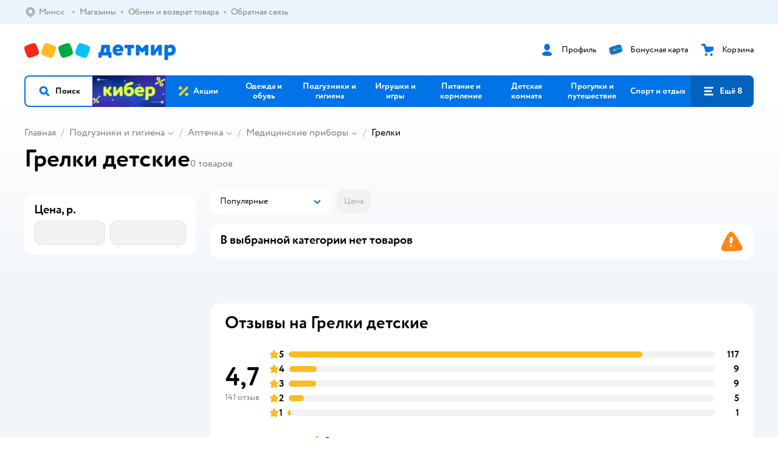

--- FILE ---
content_type: text/html; charset=utf-8
request_url: https://detmir.by/catalog/index/name/warmer/
body_size: 16554
content:
<!DOCTYPE html><html lang="ru"><head><meta charSet="utf-8"/><meta name="viewport" content="width=device-width, initial-scale=1"/><script async="" data-chunk="performanceLogger" src="/js/production_nocdn_d567166f/2879.2ec84b7a3cb14fcf.js"></script><script async="" data-chunk="app" src="/js/production_nocdn_d567166f/7846.3c651bb3db7d49e1.js" crossorigin="anonymous" fetchpriority="high" type="module"></script><script async="" data-chunk="app" src="/js/production_nocdn_d567166f/3524.bfbf46175303a59d.js" crossorigin="anonymous" fetchpriority="high" type="module"></script><script async="" data-chunk="elasticApm" src="/js/production_nocdn_d567166f/828.0092e6954b6a6255.js" crossorigin="anonymous"></script><script async="" data-chunk="dm" src="/js/production_nocdn_d567166f/3886.1568d993c9a7aef8.chunk.js" crossorigin="anonymous"></script><script async="" data-chunk="app-components-GeoChooser" src="/js/production_nocdn_d567166f/3496.ab68d4fbc2d8fcba.chunk.js" crossorigin="anonymous"></script><script async="" data-chunk="app-pages-Catalog" src="/js/production_nocdn_d567166f/3247.f5156ba05b058956.chunk.js" crossorigin="anonymous"></script><script async="" data-chunk="app-pages-Catalog" src="/js/production_nocdn_d567166f/2634.2a61c6744cccad2f.chunk.js" crossorigin="anonymous"></script><script async="" data-chunk="app-pages-Catalog" src="/js/production_nocdn_d567166f/8965.014a1fdeea53c36f.chunk.js" crossorigin="anonymous"></script><script async="" data-chunk="app-pages-Catalog" src="/js/production_nocdn_d567166f/3788.075f100fbdbd03ab.chunk.js" crossorigin="anonymous"></script><script async="" data-chunk="app-pages-Catalog" src="/js/production_nocdn_d567166f/6253.620380f7205e1156.chunk.js" crossorigin="anonymous"></script><script async="" data-chunk="app-pages-Catalog" src="/js/production_nocdn_d567166f/1461.380eeca322debf62.chunk.js" crossorigin="anonymous"></script><script async="" data-chunk="app-pages-Catalog" src="/js/production_nocdn_d567166f/7211.b712c2889c93743f.chunk.js" crossorigin="anonymous"></script><script async="" data-chunk="app-pages-Catalog" src="/js/production_nocdn_d567166f/7316.a0ccfe186b984dba.chunk.js" crossorigin="anonymous"></script><script async="" data-chunk="app-pages-Catalog" src="/js/production_nocdn_d567166f/2968.e7015a35da13846c.chunk.js" crossorigin="anonymous"></script><script async="" data-chunk="app-pages-Catalog" src="/js/production_nocdn_d567166f/2529.55406bb62b9c4581.chunk.js" crossorigin="anonymous"></script><script async="" data-chunk="app-pages-Catalog" src="/js/production_nocdn_d567166f/1928.dae23194f006dbfa.chunk.js" crossorigin="anonymous"></script><script async="" data-chunk="app-pages-Catalog" src="/js/production_nocdn_d567166f/5842.a3efedc33cf2b723.chunk.js" crossorigin="anonymous"></script><script async="" data-chunk="app-pages-Catalog" src="/js/production_nocdn_d567166f/1815.10dbcf63785950b2.chunk.js" crossorigin="anonymous"></script><script async="" data-chunk="app-pages-Catalog" src="/js/production_nocdn_d567166f/3324.a7d22a2068ba155b.chunk.js" crossorigin="anonymous"></script><script async="" data-chunk="app-pages-Catalog" src="/js/production_nocdn_d567166f/7631.232035e39c4bb4bb.chunk.js" crossorigin="anonymous"></script><script async="" data-chunk="app-pages-Catalog" src="/js/production_nocdn_d567166f/5547.39925b8ef35eb1a3.chunk.js" crossorigin="anonymous"></script><script async="" data-chunk="app-pages-Catalog" src="/js/production_nocdn_d567166f/1199.7ef93fcda2333656.chunk.js" crossorigin="anonymous"></script><script async="" data-chunk="app-pages-Catalog" src="/js/production_nocdn_d567166f/6581.c65cb72bec67f103.chunk.js" crossorigin="anonymous"></script><meta http-equiv="X-UA-Compatible" content="IE=edge"/><title>Грелки для детей купить в интернет-магазине Детмир в Минске</title><meta name="description" content="Грелки для детей по цене от 0 руб. до 0 руб. в интернет-магазине Детмир ✔️ В наличии 0 товаров ✔️ Акции и скидки на грелки ✔️ Быстрая доставка в Минск и по всей Беларуси"/><meta name="robots" content="index,follow"/><link rel="canonical" href="https://detmir.by/catalog/index/name/warmer/"/><link data-chunk="app" rel="preload" as="style" href="/css/production_nocdn_d567166f/vendor.5ed2ae0bf92331b5.css"/><link data-chunk="app" rel="preload" as="style" href="/css/production_nocdn_d567166f/base.7d802fee472c26db.css"/><link data-chunk="app" rel="preload" as="style" href="/css/production_nocdn_d567166f/1869.ce3b7503453a053a.css"/><script>let token = null;

window.logClientError = async error => {
  const { location, navigator } = window;

  const payload = [
    {
      client: 'ui',
      level: 'error',
      host: location.host,
      href: location.href,
      logger: error.type,
      requestId: null,
      message: error.message,
      stack: error.stack,
      description: JSON.stringify({
        userAgent: navigator.userAgent,
      }),
    },
  ];

  const apiUrl = new URL(window.detmirUtilityData.apiUrl);

  if (!token) {
    apiUrl.pathname = 'v1/tokens/csrf';
    try {
      const response = await fetch(apiUrl.toString(), { credentials: 'include' });
      token = (await response.json()).token;
    } catch (e) {
      // eslint-disable-next-line no-console
      console.error('Failed to fetch CSRF token:', e);
    }
  }

  apiUrl.pathname = 'v1/client-events';
  fetch(apiUrl.toString(), {
    method: 'POST',
    credentials: 'include',
    headers: {
      'Content-Type': 'application/json',
      'X-CSRF-Token': token,
    },
    body: JSON.stringify(payload),
  });
};
</script><script type="text/javascript" data-chunk="app">const MAX_ERRORS = 3;
let TOTAL_ERRORS_SENT = 0;
window.addEventListener(
  'error',
  event => {
    if (event.target.tagName === 'SCRIPT' && event.target.crossOrigin === 'anonymous') {
      if (TOTAL_ERRORS_SENT >= MAX_ERRORS) {
        return;
      }

      const el = event.target;
      const newScript = el.cloneNode();
      newScript.crossOrigin = undefined;
      document.head.appendChild(newScript);

      window.logClientError({
        type: 'JSERROR',
        message: `Ошибка загрузки скрипта: ${el.src}; Ошибка: ${event?.message ?? event?.error?.message} `,
        stack: event.stack,
      });
      TOTAL_ERRORS_SENT++;
    }
  },
  true
);
</script><script>window.detmirCountry='BY';</script><script>window.detmirUtilityData = {"arePerfMetricsEnabled":true,"appEnv":"by-prod","apm":{"gatherPercentage":0.15,"serverUrl":"https://elk-rum.detmir.by/"},"apiUrl":"https://api.by-prod.detmir-infra.ru/","routesFeatureFlags":{"isCardBindings":false,"isZooCharity":false,"hasEGiftCards":false,"isCoinsEnabled":false},"isRequestFromBot":true};</script><script>const unregisterServiceWorker = () => {
  if (window.navigator && navigator.serviceWorker) {
    navigator.serviceWorker.getRegistrations().then(registrations => {
      registrations.forEach(registration => {
        if (registration.scope === `${window.location.origin}/`) {
          registration.unregister();
        }
      });
    });
  }
};
unregisterServiceWorker();
</script><script type="text/javascript">const { pathname = '', hostname = '', search } = window.location || {};
const queryParams = new URLSearchParams(search);

let page = pathname;

if (pathname === '/cart/' && queryParams.get('step')) {
  // eslint-disable-next-line prefer-template
  page = pathname + '?step=' + queryParams.get('step');
}

const metrics = [
  {
    name: 'user_event',
    site: window.detmirUtilityData.appEnv ?? 'local',
    page,
    domain: hostname,
    event: 'pageview_start',
    value: 1,
  },
];
navigator.sendBeacon('https://telegraf.detmir-stats.ru/ui', JSON.stringify(metrics));
</script><link data-chunk="app" rel="stylesheet" href="/css/production_nocdn_d567166f/vendor.5ed2ae0bf92331b5.css" fetchPriority="high"/><link data-chunk="app" rel="stylesheet" href="/css/production_nocdn_d567166f/base.7d802fee472c26db.css" fetchPriority="high"/><link data-chunk="app" rel="stylesheet" href="/css/production_nocdn_d567166f/1869.ce3b7503453a053a.css"/><script id="__LOADABLE_REQUIRED_CHUNKS__" type="application/json">[3886,3496,3247,2634,8965,3788,6253,1461,7211,7316,2968,2529,1928,5842,1815,3324,7631,5547,1199,6581]</script><script id="__LOADABLE_REQUIRED_CHUNKS___ext" type="application/json">{"namedChunks":["dm","app-components-GeoChooser","app-pages-Catalog"]}</script><script>
          (function() {
            function getHtmlSelector(node) {
              if (!node) {
                return '';
              }
            
              let name = node.nodeName.toLowerCase();
              if (name === 'body') {
                return 'html>body';
              }
              if (node.id) {
                return name+'#'+node.id;
              }
              if (node.className && node.className.length) {
                name += '.' + [...node.classList.values()].join('.');
              }
              
              return getHtmlSelector(node.parentElement) + '>' + name;
            };
          
            window.detmirStartupClicks = [];
          
            function onClick(event) {
              if (window.detmirStartupClicks.length > 5) {
                window.detmirStartupClicks.shift();
              }
  
              window.detmirStartupClicks.push({ 
                time: performance.now ? performance.now() : Date.now(),
                target: getHtmlSelector(event.target) 
              });
            }
          
            document.addEventListener('click', onClick);
            
            document.addEventListener('detmirHydrateFinish', () => {
              window.removeEventListener('click', onClick);
            }, { once: true });
          })();
        </script><script>!(function(w,p,f,c){if(!window.crossOriginIsolated && !navigator.serviceWorker) return;c=w[p]=w[p]||{};c[f]=(c[f]||[]).concat(["dataLayer_metrika.push"])})(window,'partytown','forward');/* Partytown 0.10.1 - MIT builder.io */
const t={preserveBehavior:!1},e=e=>{if("string"==typeof e)return[e,t];const[n,r=t]=e;return[n,{...t,...r}]},n=Object.freeze((t=>{const e=new Set;let n=[];do{Object.getOwnPropertyNames(n).forEach((t=>{"function"==typeof n[t]&&e.add(t)}))}while((n=Object.getPrototypeOf(n))!==Object.prototype);return Array.from(e)})());!function(t,r,o,i,a,s,c,d,l,p,u=t,f){function h(){f||(f=1,"/"==(c=(s.lib||"/~partytown/")+(s.debug?"debug/":""))[0]&&(l=r.querySelectorAll('script[type="text/partytown"]'),i!=t?i.dispatchEvent(new CustomEvent("pt1",{detail:t})):(d=setTimeout(v,1e4),r.addEventListener("pt0",w),a?y(1):o.serviceWorker?o.serviceWorker.register(c+(s.swPath||"partytown-sw.js"),{scope:c}).then((function(t){t.active?y():t.installing&&t.installing.addEventListener("statechange",(function(t){"activated"==t.target.state&&y()}))}),console.error):v())))}function y(e){p=r.createElement(e?"script":"iframe"),t._pttab=Date.now(),e||(p.style.display="block",p.style.width="0",p.style.height="0",p.style.border="0",p.style.visibility="hidden",p.setAttribute("aria-hidden",!0)),p.src=c+"partytown-"+(e?"atomics.js?v=0.10.1":"sandbox-sw.html?"+t._pttab),r.querySelector(s.sandboxParent||"body").appendChild(p)}function v(n,o){for(w(),i==t&&(s.forward||[]).map((function(n){const[r]=e(n);delete t[r.split(".")[0]]})),n=0;n<l.length;n++)(o=r.createElement("script")).innerHTML=l[n].innerHTML,o.nonce=s.nonce,r.head.appendChild(o);p&&p.parentNode.removeChild(p)}function w(){clearTimeout(d)}s=t.partytown||{},i==t&&(s.forward||[]).map((function(r){const[o,{preserveBehavior:i}]=e(r);u=t,o.split(".").map((function(e,r,o){var a;u=u[o[r]]=r+1<o.length?u[o[r]]||(a=o[r+1],n.includes(a)?[]:{}):(()=>{let e=null;if(i){const{methodOrProperty:n,thisObject:r}=((t,e)=>{let n=t;for(let t=0;t<e.length-1;t+=1)n=n[e[t]];return{thisObject:n,methodOrProperty:e.length>0?n[e[e.length-1]]:void 0}})(t,o);"function"==typeof n&&(e=(...t)=>n.apply(r,...t))}return function(){let n;return e&&(n=e(arguments)),(t._ptf=t._ptf||[]).push(o,arguments),n}})()}))})),"complete"==r.readyState?h():(t.addEventListener("DOMContentLoaded",h),t.addEventListener("load",h))}(window,document,navigator,top,window.crossOriginIsolated);document.currentScript.dataset.partytown="";</script><link rel="shortcut icon" type="image/x-icon" href="/img/production_nocdn_d567166f/a780b22ab498f751c69ff8064f2eebb8.ico"/><link rel="apple-touch-icon-precomposed" sizes="57x57" href="/img/production_nocdn_d567166f/2b26a9d949e6d3ea44da296178521269.png"/><link rel="apple-touch-icon-precomposed" sizes="114x114" href="/img/production_nocdn_d567166f/d35828d05da42da9e45fbb3291cdf919.png"/><link rel="apple-touch-icon-precomposed" sizes="72x72" href="/img/production_nocdn_d567166f/553d4b780ac22b07e3d6a52441299421.png"/><link rel="apple-touch-icon-precomposed" sizes="144x144" href="/img/production_nocdn_d567166f/d48b4050c45a36f919d32a949b055914.png"/><link rel="apple-touch-icon-precomposed" sizes="60x60" href="/img/production_nocdn_d567166f/8c5ef86d3f01767a694b1d46b9083da2.png"/><link rel="apple-touch-icon-precomposed" sizes="120x120" href="/img/production_nocdn_d567166f/fa669e33297a88241c83fd667d62531e.png"/><link rel="apple-touch-icon-precomposed" sizes="76x76" href="/img/production_nocdn_d567166f/20df95d56d90bc78dca92af9b06052db.png"/><link rel="apple-touch-icon-precomposed" sizes="152x152" href="/img/production_nocdn_d567166f/51c3eee8752ef021f6e80605fbd4c521.png"/><link rel="icon" type="image/png" href="/img/production_nocdn_d567166f/5bb06e2b25660ec574e6812361d13732.png" sizes="196x196"/><link rel="icon" type="image/png" href="/img/production_nocdn_d567166f/30f48d4f41e8d00e30c5c7ba09ea0b2d.png" sizes="96x96"/><link rel="icon" type="image/png" href="/img/production_nocdn_d567166f/79c8d4d535e4946b8cafb6ed85291edc.png" sizes="32x32"/><link rel="icon" type="image/png" href="/img/production_nocdn_d567166f/67d5167b2d9d125757e9b6590ea88887.png" sizes="16x16"/><link rel="icon" type="image/png" href="/img/production_nocdn_d567166f/3d06f4b72909e298b801ae0e35120f1c.png" sizes="128x128"/><meta name="application-name" content=" "/><meta name="msapplication-TileColor" content="#FFFFFF"/><meta name="msapplication-TileImage" content="/img/production_nocdn_d567166f/d48b4050c45a36f919d32a949b055914.png"/><meta name="msapplication-square70x70logo" content="/img/production_nocdn_d567166f/45ed6fcc191585121e3d7be7946d1f70.png"/><meta name="msapplication-square150x150logo" content="/img/production_nocdn_d567166f/cc4d71f26fa63a811ab34b851d3f7a50.png"/><meta name="msapplication-wide310x150logo" content="/img/production_nocdn_d567166f/85a7f1d3f18b655fe498b471bed8c2c3.png"/><meta name="msapplication-square310x310logo" content="/img/production_nocdn_d567166f/8e24ca053afd83c5b21f5d1cce3e228a.png"/><meta property="og:type" content="website"/><meta property="og:url" content="https://detmir.by"/><meta property="og:title" content="Грелки для детей купить в интернет-магазине Детмир в Минске"/><meta property="og:description" content="Грелки для детей по цене от 0 руб. до 0 руб. в интернет-магазине Детмир ✔️ В наличии 0 товаров ✔️ Акции и скидки на грелки ✔️ Быстрая доставка в Минск и по всей Беларуси"/><meta property="og:image" content="/img/production_nocdn_d567166f/4c3235adfdfaca6a18caccf15f994028.png"/><meta property="fb:image" content="/img/production_nocdn_d567166f/4c3235adfdfaca6a18caccf15f994028.png"/><meta property="vk:image" content="/img/production_nocdn_d567166f/4c3235adfdfaca6a18caccf15f994028.png"/><meta property="twitter:image" content="/img/production_nocdn_d567166f/4c3235adfdfaca6a18caccf15f994028.png"/><meta property="og:image:width" content="1200"/><meta property="og:image:height" content="630"/><meta name="google-site-verification" content="H12mlaR4ux4mUKnx_ECZzODISfpLd6wlgAZVM5XZSYU"/><link hrefLang="x-default" href="https://detmir.by/catalog/index/name/warmer/" rel="alternate"/><link hrefLang="ru-ru" href="https://www.detmir.ru/catalog/index/name/warmer/" rel="alternate"/><link rel="image_src" href="/img/production_nocdn_d567166f/4c3235adfdfaca6a18caccf15f994028.png"/></head><body class="theme-dm"><div id="helpdesk-eddy-container"></div><div id="app-container"><link rel="preload" as="image" href="/img/production_nocdn_d567166f/cc1da3cbe876bf43d1266d45a3920347.svg" fetchPriority="high"/><!--$--><!--/$--><!--$--><!--/$--><div class="jrLsE"><header role="banner" class="header dnYar"><nav class="PudMh VRjKb" aria-label="Дополнительная навигация"><div class="dYvDm" data-testid="additionalNavigation"><div class="snSHG QvCxj"><ul class="KPAvT zUEyg Xhmqa"><li class="IDSfq DDWSH uCnqS lGxNe zMhZG ujEdT NjVIq IUqts" data-testid="additionalNavigationGeoChooser"><div class="kZXhq"><!--$--><!--$--><div style="position:relative"><button aria-haspopup="dialog" class="CeXKm yDUrO fVWeq FUKEd"><i class="JcNfr fpZsC FOSxX iyzfq" aria-hidden="true"><svg xmlns="http://www.w3.org/2000/svg" xmlns:xlink="http://www.w3.org/1999/xlink" class="btLZs"><use xlink:href="/img/production_nocdn_d567166f/a7df7b208685e68cdc8e3c302a2634f9.svg#dm_pin"></use></svg></i><span class="UJWGs">Выбор региона.</span><span data-testid="geoChooserLink" class="rLytq Euniu aAxYk WrZzq">Минск</span></button><div role="dialog" aria-modal="true" aria-labelledby="regionConfirmationModalTitle" class="VbRAj Tfwnh NRspI jkbvF PIQhc HmquA"><div class="UKbKh"></div><div class="pMhYx nkntf"><div class="AznHm"><div class="yjjRv"><div class="SRIWH"><span data-testid="typography" class="Stsns LaUyi aAxYk WrZzq" id="regionConfirmationModalTitle">Ваш регион</span><span data-testid="typography" class="uuPaY PDJEW aAxYk QdjwF" aria-hidden="true"></span></div><img class="chvMC" src="/img/production_nocdn_d567166f/cc1da3cbe876bf43d1266d45a3920347.svg" alt="globe" fetchPriority="high" aria-hidden="true"/></div><div class="esVxi"><button type="button" role="button" class="zVAvY qYnhv LpqVT AIRxK cIstC"><span class="ExGnU"><span class="hJvCd">Верно!</span></span></button><button type="button" role="button" class="zVAvY LpqVT TRsPL gkABZ"><span class="ExGnU"><span class="hJvCd"><span class="YbExo">Нет, другой</span></span></span></button></div></div></div></div></div><!--/$--><!--/$--></div></li><li class="IDSfq DDWSH uCnqS lGxNe zMhZG mHiue IUqts wRlrs"><a class="MhlEV" href="/shops/" target="_self" rel="nofollow"><span class="kZXhq">Магазины</span></a></li><li class="IDSfq DDWSH uCnqS lGxNe zMhZG mHiue IUqts wRlrs"><a class="MhlEV" href="/pages/exchange_and_refund/" target="_self" rel="nofollow"><span class="kZXhq">Обмен и возврат товара</span></a></li><li class="IDSfq DDWSH uCnqS lGxNe zMhZG mHiue IUqts wRlrs"><a class="MhlEV" href="/feedback/" target="_self" rel="nofollow"><span class="kZXhq">Обратная связь</span></a></li></ul></div><div class="fdHdW"><!--$--><!--/$--></div></div></nav><div class="EWINM"><div class="VZsED"><!--$--><a href="/" class="Xxrvj lYbEe TaiND" title="Детмир" data-testid="logoLink"></a><!--/$--><!--$--><div class="nWLgI" data-testid="headerControlsBlock"><div class="dflCW tdrjI" data-testid="headerLoginBlock"><div class="WtDCv dflCW"><div class="AZCqi"><span class="ZVhka"><i class="JcNfr EEmQE bvDwa" aria-hidden="true"><svg xmlns="http://www.w3.org/2000/svg" xmlns:xlink="http://www.w3.org/1999/xlink" class="btLZs"><use xlink:href="/img/production_nocdn_d567166f/a7df7b208685e68cdc8e3c302a2634f9.svg#dm_profile"></use></svg></i></span></div><a href="/profile/" class="YsSkZ" rel="nofollow" data-testid="headerLoginBlock"><span class="CMkkv">Профиль</span></a></div></div><div class="WtDCv nSlTC dflCW"><div class="AZCqi"><span class="ZVhka"><i class="JcNfr EEmQE" aria-hidden="true"><svg xmlns="http://www.w3.org/2000/svg" xmlns:xlink="http://www.w3.org/1999/xlink" class="btLZs"><use xlink:href="/img/production_nocdn_d567166f/a7df7b208685e68cdc8e3c302a2634f9.svg#dm_prof_bonus_card"></use></svg></i></span></div><a href="https://info.detmir.by/" class="YsSkZ" rel="nofollow" data-testid="headerBonusBlock"><span class="CMkkv">Бонусная карта</span></a></div><div class="WtDCv iridR dflCW"><div class="AZCqi"><span class="ZVhka"><i class="JcNfr EEmQE" aria-hidden="true"><svg xmlns="http://www.w3.org/2000/svg" xmlns:xlink="http://www.w3.org/1999/xlink" class="btLZs"><use xlink:href="/img/production_nocdn_d567166f/a7df7b208685e68cdc8e3c302a2634f9.svg#dm_cart"></use></svg></i></span></div><a href="/cart/" class="YsSkZ" rel="nofollow" data-testid="headerCartBlock"><span class="CMkkv">Корзина</span></a></div></div><!--/$--></div></div><div class="LETnS Luqyu"><button class="CeXKm HiIPx" data-testid="navigationBackground" role="button" type="button"><span class="tKljo">кнопка навигации</span></button><nav aria-label="Главное меню" class="jJFug sqdQY"><div class="tweWM"><ul class="roTie"><!--$--><li data-dy="magnifier" class="NMROV tUJyR"><button class="CeXKm doJTR" role="button" type="button"><i class="JcNfr fpZsC OnuaM" aria-hidden="true"><svg xmlns="http://www.w3.org/2000/svg" xmlns:xlink="http://www.w3.org/1999/xlink" class="btLZs"><use xlink:href="/img/production_nocdn_d567166f/a7df7b208685e68cdc8e3c302a2634f9.svg#dm_search"></use></svg></i><span>Поиск</span></button></li><!--/$--><!--$--><li class="NMROV nPliQ" style="background-image:url(https://detmir.by/images/uiconfigs/4dbd2f2b8c480e010d096ea9efad43ec5fd1396e/23fa34ae0b47f2f9e240c67bc341853f74080f28.jpg)"></li><li class="NMROV qgBzF"><a class="doJTR" href="https://detmir.by/actions/"><span style="background-image:url(https://go.detmir.st/images/siteMenu/08754eee41662d7750114d4854c21fd2e1cf5ed6.svg)" class="nVebk AoUVO"></span><span class="mJmwr">Акции</span></a></li><li class="NMROV qgBzF"><a href="https://detmir.by/catalog/index/name/children_clothes/" class="doJTR" data-testid="navigationLink"><span class="mJmwr">Одежда и обувь</span></a></li><li class="NMROV qgBzF"><a class="doJTR" href="https://detmir.by/catalog/index/name/hygiene_care/"><span class="mJmwr">Подгузники и гигиена</span></a></li><li class="NMROV qgBzF"><a class="doJTR" href="https://detmir.by/catalog/index/name/igry_i_igrushki/"><span class="mJmwr">Игрушки и игры</span></a></li><li class="NMROV qgBzF"><a class="doJTR" href="https://detmir.by/catalog/index/name/nutrition_feeding/"><span class="mJmwr">Питание и кормление</span></a></li><li class="NMROV qgBzF"><a class="doJTR" href="https://detmir.by/catalog/index/name/childrens_room/"><span class="mJmwr">Детская комната</span></a></li><li class="NMROV qgBzF"><a class="doJTR" href="https://detmir.by/catalog/index/name/trips_travel/"><span class="mJmwr">Прогулки и путешествия</span></a></li><li class="NMROV qgBzF"><a class="doJTR" href="https://detmir.by/catalog/index/name/sport_otdyh/"><span class="mJmwr">Спорт и отдых</span></a></li><li class="NMROV qgBzF"><a class="doJTR" href="https://detmir.by/catalog/index/name/hobbies_creativity/"><span class="mJmwr">Хобби и творчество</span></a></li><li class="NMROV qgBzF"><a class="doJTR" href="https://detmir.by/catalog/index/name/shkola/"><span class="mJmwr">Канцтовары и товары для школы</span></a></li><li class="NMROV qgBzF"><a class="doJTR" href="https://detmir.by/catalog/index/name/knigy/"><span class="mJmwr">Книги</span></a></li><li class="NMROV qgBzF"><a class="doJTR" href="https://detmir.by/catalog/index/name/dom/"><span class="mJmwr">Дом</span></a></li><li class="NMROV qgBzF"><a class="doJTR" href="https://detmir.by/catalog/index/name/products_for_mother/"><span class="mJmwr">Для родителей</span></a></li><li class="NMROV qgBzF rfXeW"><a class="doJTR" href="https://detmir.by/promocodes/"><span style="background-image:url(https://detmir.by/images/siteMenu/b297051bc60f2ecbd7b90c28c344c6397bb14ed3.png)" class="nVebk"></span><span class="mJmwr">Промокоды</span></a></li><li class="NMROV qgBzF rfXeW"><a class="doJTR" href="https://detmir.by/catalog/index/name/podarki/"><span style="background-image:url(https://detmir.by/images/siteMenu/be2f7ab39637e46971f92b30eb1df41f3e4bdc75.png)" class="nVebk"></span><span class="mJmwr">Подарки</span></a></li><!--/$--><!--$--><li class="NMROV MRrCk"><button aria-expanded="false" aria-haspopup="menu" class="CeXKm doJTR" data-testid="openMenuButton" role="button" type="button"><i class="JcNfr fpZsC OnuaM" aria-hidden="true"><svg xmlns="http://www.w3.org/2000/svg" xmlns:xlink="http://www.w3.org/1999/xlink" class="btLZs"><use xlink:href="/img/production_nocdn_d567166f/a7df7b208685e68cdc8e3c302a2634f9.svg#dm_menu"></use></svg></i><span>Ещё 8</span></button></li><!--/$--></ul></div></nav><!--$--><div class="eNImK" style="height:0px"></div><!--/$--></div><!--$--><!--/$--><!--$--><!--/$--></header><!--$--><!--/$--><!--$--><script type="application/ld+json">{"@context":"https://schema.org","@type":"Product","name":"Грелки детские","offers":{"@type":"AggregateOffer","lowPrice":0,"highPrice":0,"url":"https://detmir.by/catalog/index/name/warmer/","priceCurrency":"BYN","offerCount":0},"aggregateRating":{"@type":"AggregateRating","ratingValue":4.7,"bestRating":"5","worstRating":"1","reviewCount":141}}</script><!--/$--><main class="JZmLh FyyWo"><div class="EtpFX oKDBW"><!--$--><header class="cBJnG"><!--$--><script type="application/ld+json">{"@context":"https://schema.org","@type":"BreadcrumbList","itemListElement":[{"@type":"ListItem","position":"1","item":{"@id":"/","name":"Главная"}},{"@type":"ListItem","position":"2","item":{"@id":"https://detmir.by/catalog/index/name/hygiene_care/","name":"⭐ Подгузники и гигиена"}},{"@type":"ListItem","position":"3","item":{"@id":"https://detmir.by/catalog/index/name/first_aid_kit/","name":"⭐ Аптечка"}},{"@type":"ListItem","position":"4","item":{"@id":"https://detmir.by/catalog/index/name/medicinskie_pribory/","name":"⭐ Медицинские приборы"}},{"@type":"ListItem","position":"5","item":{"@id":"https://detmir.by/catalog/index/name/warmer/","name":"⭐ Грелки"}}]}</script><nav class="yONMw" aria-label="breadcrumb"><ul class="MUTqd EqlWe" data-testid="breadcrumbsList"><li class="qGKvQ" data-testid="breadcrumbsItem"><i class="JcNfr VaWwl UoeHO" aria-hidden="true"><svg xmlns="http://www.w3.org/2000/svg" xmlns:xlink="http://www.w3.org/1999/xlink" class="btLZs"><use xlink:href="/img/production_nocdn_d567166f/a7df7b208685e68cdc8e3c302a2634f9.svg#dm_arrow_short_left"></use></svg></i><div class="AqLqC MwQuB"><a href="/" class="WEBSQ" data-testid="linkComponentLink">Главная</a><i class="JcNfr PiHza fEPyZ" aria-hidden="true"><svg xmlns="http://www.w3.org/2000/svg" xmlns:xlink="http://www.w3.org/1999/xlink" class="btLZs"><use xlink:href="/img/production_nocdn_d567166f/a7df7b208685e68cdc8e3c302a2634f9.svg#dm_arrow_short_bottom"></use></svg></i></div></li><li class="qGKvQ zirzl" data-testid="breadcrumbsItem"><i class="JcNfr VaWwl UoeHO" aria-hidden="true"><svg xmlns="http://www.w3.org/2000/svg" xmlns:xlink="http://www.w3.org/1999/xlink" class="btLZs"><use xlink:href="/img/production_nocdn_d567166f/a7df7b208685e68cdc8e3c302a2634f9.svg#dm_arrow_short_left"></use></svg></i><div class="AqLqC MwQuB"><a href="https://detmir.by/catalog/index/name/hygiene_care/" class="WEBSQ" data-testid="linkComponentLink">Подгузники и гигиена</a><i class="JcNfr PiHza fEPyZ" aria-hidden="true"><svg xmlns="http://www.w3.org/2000/svg" xmlns:xlink="http://www.w3.org/1999/xlink" class="btLZs"><use xlink:href="/img/production_nocdn_d567166f/a7df7b208685e68cdc8e3c302a2634f9.svg#dm_arrow_short_bottom"></use></svg></i><div class="qmnbJ"><ul class="LtWWf"><li class="obADO"><a href="https://detmir.by/catalog/index/name/diapers_wipes_diaper/" class="WEBSQ" data-testid="linkComponentLink">Подгузники, салфетки и пеленки</a></li><li class="obADO"><a href="https://detmir.by/catalog/index/name/cosmetics_hygiene/" class="WEBSQ" data-testid="linkComponentLink">Косметика и гигиена</a></li><li class="obADO"><a href="https://detmir.by/catalog/index/name/swimming_baths/" class="WEBSQ" data-testid="linkComponentLink">Для купания и ванны</a></li><li class="obADO"><a href="https://detmir.by/catalog/index/name/pacifiers_teethers/" class="WEBSQ" data-testid="linkComponentLink">Пустышки и прорезыватели</a></li><li class="obADO"><a href="https://detmir.by/catalog/index/name/household_chemicals/" class="WEBSQ" data-testid="linkComponentLink">Бытовая химия</a></li><li class="obADO"><a href="https://detmir.by/catalog/index/name/first_aid_kit/" class="WEBSQ" data-testid="linkComponentLink">Аптечка</a></li><li class="obADO"><a href="https://detmir.by/catalog/index/name/hygiene_mother/" class="WEBSQ" data-testid="linkComponentLink">Гигиена для мамы</a></li><li class="obADO"><a href="https://detmir.by/catalog/index/name/gigiena_babygo/" class="WEBSQ" data-testid="linkComponentLink">Гигиена и бытовая химия BabyGo</a></li></ul></div></div></li><li class="qGKvQ zirzl" data-testid="breadcrumbsItem"><i class="JcNfr VaWwl UoeHO" aria-hidden="true"><svg xmlns="http://www.w3.org/2000/svg" xmlns:xlink="http://www.w3.org/1999/xlink" class="btLZs"><use xlink:href="/img/production_nocdn_d567166f/a7df7b208685e68cdc8e3c302a2634f9.svg#dm_arrow_short_left"></use></svg></i><div class="AqLqC MwQuB"><a href="https://detmir.by/catalog/index/name/first_aid_kit/" class="WEBSQ" data-testid="linkComponentLink">Аптечка</a><i class="JcNfr PiHza fEPyZ" aria-hidden="true"><svg xmlns="http://www.w3.org/2000/svg" xmlns:xlink="http://www.w3.org/1999/xlink" class="btLZs"><use xlink:href="/img/production_nocdn_d567166f/a7df7b208685e68cdc8e3c302a2634f9.svg#dm_arrow_short_bottom"></use></svg></i><div class="qmnbJ"><ul class="LtWWf"><li class="obADO"><a href="https://detmir.by/catalog/index/name/otc_product/" class="WEBSQ" data-testid="linkComponentLink">Безрецептурные препараты</a></li><li class="obADO"><a href="https://detmir.by/catalog/index/name/medicinskie_pribory/" class="WEBSQ" data-testid="linkComponentLink">Медицинские приборы</a></li></ul></div></div></li><li class="qGKvQ zirzl" data-testid="breadcrumbsItem"><i class="JcNfr VaWwl UoeHO" aria-hidden="true"><svg xmlns="http://www.w3.org/2000/svg" xmlns:xlink="http://www.w3.org/1999/xlink" class="btLZs"><use xlink:href="/img/production_nocdn_d567166f/a7df7b208685e68cdc8e3c302a2634f9.svg#dm_arrow_short_left"></use></svg></i><div class="AqLqC MwQuB"><a href="https://detmir.by/catalog/index/name/medicinskie_pribory/" class="WEBSQ" data-testid="linkComponentLink">Медицинские приборы</a><i class="JcNfr PiHza fEPyZ" aria-hidden="true"><svg xmlns="http://www.w3.org/2000/svg" xmlns:xlink="http://www.w3.org/1999/xlink" class="btLZs"><use xlink:href="/img/production_nocdn_d567166f/a7df7b208685e68cdc8e3c302a2634f9.svg#dm_arrow_short_bottom"></use></svg></i><div class="qmnbJ"><ul class="LtWWf"><li class="obADO"><a href="https://detmir.by/catalog/index/name/rectal_tubes/" class="WEBSQ" data-testid="linkComponentLink">Газоотводная трубочка</a></li></ul></div></div></li><li class="qGKvQ" data-testid="breadcrumbsItem"><i class="JcNfr VaWwl UoeHO" aria-hidden="true"><svg xmlns="http://www.w3.org/2000/svg" xmlns:xlink="http://www.w3.org/1999/xlink" class="btLZs"><use xlink:href="/img/production_nocdn_d567166f/a7df7b208685e68cdc8e3c302a2634f9.svg#dm_arrow_short_left"></use></svg></i><div class="AqLqC MwQuB"><span class="WEBSQ">Грелки</span><i class="JcNfr PiHza fEPyZ" aria-hidden="true"><svg xmlns="http://www.w3.org/2000/svg" xmlns:xlink="http://www.w3.org/1999/xlink" class="btLZs"><use xlink:href="/img/production_nocdn_d567166f/a7df7b208685e68cdc8e3c302a2634f9.svg#dm_arrow_short_bottom"></use></svg></i></div></li></ul></nav><!--/$--><div class="dWWBg VESTw"><h1 class="wAzXW" data-testid="pageTitle">Грелки детские</h1><span data-testid="typography" class="KvLHh LaUyi BRmmk WrZzq">0<!-- --> <!-- -->товаров</span></div></header><!--/$--><div class="wZkMQ"><!--$--><!--/$--><!--$--><!--/$--><div class="rNpBQ" id="mainPageContainer"><div class="HZygt"><div class="ATDtW"><div class="fImCs"><div class="DaNOV"><!--$--><div class="hXYPP"><div class="HCjdd"><div class="RXPeW"><div class="gOhlJ"><div class="XbzyJ"><!--$--><div><div class="fmQAN"><div class="BXyQl"><div class="eeREv FLSVO laEVj NimSf" data-testid="wrap"><button type="button" role="button" data-testid="toggleButton" aria-haspopup="listbox" aria-expanded="false" class="zVAvY xVOEN LpqVT"><span class="ExGnU"><span class="hJvCd"><span class="zYwGP">Популярные</span></span></span></button><div class="tiWNa"><span class="YlhYp" data-testid="value">Популярные</span></div><i class="JcNfr VaWwl WcvTG" aria-hidden="true" data-testid="iconRight"><svg xmlns="http://www.w3.org/2000/svg" xmlns:xlink="http://www.w3.org/1999/xlink" class="btLZs"><use xlink:href="/img/production_nocdn_d567166f/a7df7b208685e68cdc8e3c302a2634f9.svg#dm_arrow_short_bottom"></use></svg></i></div><div class="DzAoX"><div class="fysXS WLSdH mUFAq" style="max-height:216px" data-testid="dropdownList" body-scroll-lock-ignore="true" role="listbox"><div class="ElOAJ tLTkW" data-testid="dropdownItem" role="option" aria-selected="true" id="dropdownItem-0"><div class="UnrdJ"><div class="Hhdba"><button class="CeXKm uQRUQ" data-testid="button" type="button"><span data-testid="typography" class="soEgP LaUyi aAxYk WrZzq">Популярные</span></button></div></div></div><div class="ElOAJ tLTkW" data-testid="dropdownItem" role="option" aria-selected="false" id="dropdownItem-1"><div class="UnrdJ"><div class="Hhdba"><button class="CeXKm uQRUQ" data-testid="button" type="button"><span data-testid="typography" class="LaUyi aAxYk WrZzq">Дешёвые</span></button></div></div></div><div class="ElOAJ tLTkW" data-testid="dropdownItem" role="option" aria-selected="false" id="dropdownItem-2"><div class="UnrdJ"><div class="Hhdba"><button class="CeXKm uQRUQ" data-testid="button" type="button"><span data-testid="typography" class="LaUyi aAxYk WrZzq">Дорогие</span></button></div></div></div><div class="ElOAJ tLTkW" data-testid="dropdownItem" role="option" aria-selected="false" id="dropdownItem-3"><div class="UnrdJ"><div class="Hhdba"><button class="CeXKm uQRUQ" data-testid="button" type="button"><span data-testid="typography" class="LaUyi aAxYk WrZzq">Новинки</span></button></div></div></div><div class="ElOAJ tLTkW" data-testid="dropdownItem" role="option" aria-selected="false" id="dropdownItem-4"><div class="UnrdJ"><div class="Hhdba"><button class="CeXKm uQRUQ" data-testid="button" type="button"><span data-testid="typography" class="LaUyi aAxYk WrZzq">Товары по акции</span></button></div></div></div><div class="ElOAJ tLTkW" data-testid="dropdownItem" role="option" aria-selected="false" id="dropdownItem-5"><div class="UnrdJ"><div class="Hhdba"><button class="CeXKm uQRUQ" data-testid="button" type="button"><span data-testid="typography" class="LaUyi aAxYk WrZzq">С высокой оценкой</span></button></div></div></div></div></div></div></div><!--$--><!--/$--></div><!--/$--></div><div class="Ycvmc"><!--$--><!--/$--></div></div><!--$--><label class="sJmgd EzCIQ" data-testid="tagPrice"><input data-testid="tag" type="checkbox" disabled="" class="PHuvT gKRje" name="price_Цена"/><span class="mEDOR EbKfT jAMwr oWfBi" role="button" type="button"><span class="xhool">Цена</span></span></label><!--/$--></div></div><!--$--><!--/$--><!--$--><!--/$--></div><!--/$--></div><!--$--><!--$--><div class="RvHkf" data-testid="deliveredProductsFloatingLabel"><div class="fkOfn">Забрать в магазине</div></div><div class="RvHkf" data-testid="deliveredProductsFloatingLabel"><div class="fkOfn HCHmo">Товары с другими способами получения</div></div><!--/$--><div class="WWjRD IZZBY"><p class="cOXcr">В выбранной категории нет товаров</p><i class="JcNfr svBeV RVfGJ" aria-hidden="true"><svg xmlns="http://www.w3.org/2000/svg" xmlns:xlink="http://www.w3.org/1999/xlink" class="btLZs"><use xlink:href="/img/production_nocdn_d567166f/a7df7b208685e68cdc8e3c302a2634f9.svg#dm_other_attention"></use></svg></i></div><!--/$--><!--$--><!--/$--></div><div class="kryOR"><!--$--><!--/$--><!--$--><!--/$--><!--$--><!--/$--><!--$--><!--/$--><!--$--><!--/$--><!--$--><div class="gQMKW"><div class="YWMDp"></div></div><!--/$--><!--$--><!--/$--><!--$--><!--/$--><!--$--><!--/$--><!--$--><div class="Mtjzg"></div><!--/$--><!--$--><section class="THARO" data-testid="catalogTopReviews"><span class="mFTuo">Отзывы на <!-- -->Грелки детские</span><div class="nklkI"><section class="kmXRJ" id="rating_and_reviews"><div class="vtkhx"><div class="CZPLN"><div class="wUNub"><div class="XUBXS" data-testid="rating">4,7</div><p class="paLEy" data-testid="ratingTotal">141<!-- --> <!-- -->отзыв</p></div><ul class="wuovw"><li class="aaBYl"><span class="juAaw CSygl"><span class="uHLBV"><i class="JcNfr VaWwl" aria-hidden="true"><svg xmlns="http://www.w3.org/2000/svg" xmlns:xlink="http://www.w3.org/1999/xlink" class="btLZs"><use xlink:href="/img/production_nocdn_d567166f/a7df7b208685e68cdc8e3c302a2634f9.svg#dm_other_star"></use></svg></i>5</span><span class="wtEIs"><span class="HzowB" style="width:82.97872340425532%"></span></span><span class="AeANX" style="width:32px">117</span></span></li><li class="aaBYl"><span class="juAaw CSygl"><span class="uHLBV"><i class="JcNfr VaWwl" aria-hidden="true"><svg xmlns="http://www.w3.org/2000/svg" xmlns:xlink="http://www.w3.org/1999/xlink" class="btLZs"><use xlink:href="/img/production_nocdn_d567166f/a7df7b208685e68cdc8e3c302a2634f9.svg#dm_other_star"></use></svg></i>4</span><span class="wtEIs"><span class="HzowB" style="width:6.382978723404255%"></span></span><span class="AeANX" style="width:32px">9</span></span></li><li class="aaBYl"><span class="juAaw CSygl"><span class="uHLBV"><i class="JcNfr VaWwl" aria-hidden="true"><svg xmlns="http://www.w3.org/2000/svg" xmlns:xlink="http://www.w3.org/1999/xlink" class="btLZs"><use xlink:href="/img/production_nocdn_d567166f/a7df7b208685e68cdc8e3c302a2634f9.svg#dm_other_star"></use></svg></i>3</span><span class="wtEIs"><span class="HzowB" style="width:6.382978723404255%"></span></span><span class="AeANX" style="width:32px">9</span></span></li><li class="aaBYl"><span class="juAaw CSygl"><span class="uHLBV"><i class="JcNfr VaWwl" aria-hidden="true"><svg xmlns="http://www.w3.org/2000/svg" xmlns:xlink="http://www.w3.org/1999/xlink" class="btLZs"><use xlink:href="/img/production_nocdn_d567166f/a7df7b208685e68cdc8e3c302a2634f9.svg#dm_other_star"></use></svg></i>2</span><span class="wtEIs"><span class="HzowB" style="width:3.5460992907801416%"></span></span><span class="AeANX" style="width:32px">5</span></span></li><li class="aaBYl"><span class="juAaw CSygl"><span class="uHLBV"><i class="JcNfr VaWwl" aria-hidden="true"><svg xmlns="http://www.w3.org/2000/svg" xmlns:xlink="http://www.w3.org/1999/xlink" class="btLZs"><use xlink:href="/img/production_nocdn_d567166f/a7df7b208685e68cdc8e3c302a2634f9.svg#dm_other_star"></use></svg></i>1</span><span class="wtEIs"><span class="HzowB" style="width:0.7092198581560284%"></span></span><span class="AeANX" style="width:32px">1</span></span></li></ul></div></div></section></div><ul><li class="VKwcr"><div class="FDerZ DQhnT HWWKF"><div class="EorVt"><div class="vdmdR"><div class="OqlGy CJjWx TBGAV"><img class="OqxAT MJUUy xDhtt" src="https://catalog-cdn.detmir.st/media/hjQY1w5wr4CDFNO2PWy9nB6KIvjIbTe16qKCMfk3zr8=.webp?preset=site_product_gallery_r150" alt="Грелка Happy Baby антиколиковая с чехлом 21009 milky" loading="lazy"/></div></div></div></div><article><div class="oewxC">5</div><a href="/product/index/id/5145368/" class="OyhUE" data-testid="topReviewProductLink">Грелка Happy Baby антиколиковая с чехлом 21009 milky</a><p class="tCOpx">Помогла главное</p></article></li><li class="VKwcr"><div class="FDerZ DQhnT HWWKF"><div class="EorVt"><div class="vdmdR"><div class="OqlGy CJjWx TBGAV"><img class="OqxAT MJUUy xDhtt" src="https://catalog-cdn.detmir.st/media/hjQY1w5wr4CDFNO2PWy9nB6KIvjIbTe16qKCMfk3zr8=.webp?preset=site_product_gallery_r150" alt="Грелка Happy Baby антиколиковая с чехлом 21009 milky" loading="lazy"/></div></div></div></div><article><div class="oewxC">5</div><a href="/product/index/id/5145368/" class="OyhUE" data-testid="topReviewProductLink">Грелка Happy Baby антиколиковая с чехлом 21009 milky</a><p class="tCOpx">Нужная вещь</p></article></li><li class="VKwcr"><div class="FDerZ DQhnT HWWKF"><div class="EorVt"><div class="vdmdR"><div class="OqlGy CJjWx TBGAV"><img class="OqxAT MJUUy xDhtt" src="https://catalog-cdn.detmir.st/media/hjQY1w5wr4CDFNO2PWy9nB6KIvjIbTe16qKCMfk3zr8=.webp?preset=site_product_gallery_r150" alt="Грелка Happy Baby антиколиковая с чехлом 21009 milky" loading="lazy"/></div></div></div></div><article><div class="oewxC">5</div><a href="/product/index/id/5145368/" class="OyhUE" data-testid="topReviewProductLink">Грелка Happy Baby антиколиковая с чехлом 21009 milky</a><p class="tCOpx">Грелка отличная, спасла нас , когда болел животик. Греется в микроволновке за 20 секунд, сохраняет тепло долго. Однозначно рекомендую, это одно из самых нужных приобретений.</p></article></li></ul><a href="/catalog/index/name/warmer/reviews/" class="ygnOR" data-testid="topReviewAllLink"><div class="zVAvY wSaER LpqVT AIRxK THmQc"><span class="ExGnU"><span class="hJvCd">Все отзывы на товары</span></span></div></a></section><!--/$--><!--$--><section class="TAKOy BnZLp" data-testid="seoCrossLinksBlock"><h3 data-testid="typography" class="tnLzg WOZwE aAxYk MqCJM">Категории</h3><div class="CKzYl"><ul class="gjYWO"><li class="EBzkh"><button class="CeXKm vxcpW gPunv" role="button" type="button">Бренды</button></li><li class="EBzkh"><button class="CeXKm vxcpW" role="button" type="button">Косметика и гигиена</button></li><li class="EBzkh"><button class="CeXKm vxcpW" role="button" type="button">Гигиена и уход</button></li><li class="EBzkh"><button class="CeXKm vxcpW" role="button" type="button">Аптечка</button></li><li class="EBzkh"><button class="CeXKm vxcpW" role="button" type="button">Все для мамы</button></li><li class="EBzkh"><button class="CeXKm vxcpW" role="button" type="button">Детская бытовая химия</button></li><li class="EBzkh"><button class="CeXKm vxcpW" role="button" type="button">Для купания и ванны</button></li><li class="EBzkh"><button class="CeXKm vxcpW" role="button" type="button">Пустышки и прорезыватели</button></li><li class="EBzkh"><button class="CeXKm vxcpW" role="button" type="button">Подгузники, салфетки и пеленки</button></li></ul><ul class="SvfrZ"><li class="ftYvn"><a href="/catalog/index/name/baths/brand/11501/" class="aMARU" data-testid="seoCrossLinksBlocksBaseLink">ok baby ванночка</a></li><li class="ftYvn"><a href="/catalog/index/name/baths/brand/3652/" class="aMARU" data-testid="seoCrossLinksBlocksBaseLink">ванночка babyton</a></li><li class="ftYvn"><a href="/catalog/index/name/baths/brand/38/" class="aMARU" data-testid="seoCrossLinksBlocksBaseLink">ванночка пластишка</a></li><li class="ftYvn"><a href="/catalog/index/name/diapers_pants/brand/15671/" class="aMARU" data-testid="seoCrossLinksBlocksBaseLink">подгузники трусики ловулар</a></li><li class="ftYvn"><a href="/catalog/index/name/diapers_pants/brand/241/" class="aMARU" data-testid="seoCrossLinksBlocksBaseLink">подгузники трусики moony</a></li><li class="ftYvn"><a href="/catalog/index/name/diapers_pants/brand/2911/" class="aMARU" data-testid="seoCrossLinksBlocksBaseLink">памперс трусики</a></li><li class="ftYvn"><a href="/catalog/index/name/diapers_pants/brand/2921/" class="aMARU" data-testid="seoCrossLinksBlocksBaseLink">трусики хаггис</a></li><li class="ftYvn"><a href="/catalog/index/name/diapers_pants/brand/4202/" class="aMARU" data-testid="seoCrossLinksBlocksBaseLink">baby go подгузники трусики</a></li><li class="ftYvn"><a href="/catalog/index/name/diapers_pants/brand/821/" class="aMARU" data-testid="seoCrossLinksBlocksBaseLink">меррис трусики</a></li><li class="ftYvn"><a href="/catalog/index/name/electric_toothbrushes/brand/9711/" class="aMARU" data-testid="seoCrossLinksBlocksBaseLink">oral b детская электрическая зубная щетка</a></li><li class="ftYvn"><a href="/catalog/index/name/podguzniki/brand/15671/" class="aMARU" data-testid="seoCrossLinksBlocksBaseLink">ловулар подгузники</a></li><li class="ftYvn"><a href="/catalog/index/name/podguzniki/brand/221/" class="aMARU" data-testid="seoCrossLinksBlocksBaseLink">goon</a></li><li class="ftYvn"><a href="/catalog/index/name/podguzniki/brand/241/" class="aMARU" data-testid="seoCrossLinksBlocksBaseLink">moony подгузники</a></li><li class="ftYvn"><a href="/catalog/index/name/podguzniki/brand/261/" class="aMARU" data-testid="seoCrossLinksBlocksBaseLink">либеро</a></li><li class="ftYvn"><a href="/catalog/index/name/podguzniki/brand/2911/" class="aMARU" data-testid="seoCrossLinksBlocksBaseLink">памперсы</a></li><li class="ftYvn"><a href="/catalog/index/name/podguzniki/brand/2911/razmer_podguzniki-3_4_11_kg/" class="aMARU" data-testid="seoCrossLinksBlocksBaseLink">памперсы 3 размер</a></li><li class="ftYvn"><a href="/catalog/index/name/podguzniki/brand/2921/" class="aMARU" data-testid="seoCrossLinksBlocksBaseLink">памперсы хаггис</a></li><li class="ftYvn"><a href="/catalog/index/name/podguzniki/brand/4202/" class="aMARU" data-testid="seoCrossLinksBlocksBaseLink">подгузники baby go</a></li><li class="ftYvn"><a href="/catalog/index/name/podguzniki/brand/821/" class="aMARU" data-testid="seoCrossLinksBlocksBaseLink">merries подгузники</a></li><li class="ftYvn"><a href="/catalog/index/name/pots/brand/18266/" class="aMARU" data-testid="seoCrossLinksBlocksBaseLink">горшок roxy kids</a></li><li class="ftYvn"><a href="/catalog/index/name/pots_urinals/brand/3652/" class="aMARU" data-testid="seoCrossLinksBlocksBaseLink">горшок babyton</a></li><li class="ftYvn"><a href="/catalog/index/name/pots_urinals/brand/38/" class="aMARU" data-testid="seoCrossLinksBlocksBaseLink">горшок пластишка</a></li><li class="ftYvn"><a href="/catalog/index/name/powder/brand/2191/" class="aMARU" data-testid="seoCrossLinksBlocksBaseLink">детская присыпка bubchen</a></li><li class="ftYvn"><a href="/catalog/index/name/sortforbrand/brand/14811/" class="aMARU" data-testid="seoCrossLinksBlocksBaseLink">подгузники сени</a></li><li class="ftYvn"><a href="/catalog/index/name/wet_wipes/brand/15671/" class="aMARU" data-testid="seoCrossLinksBlocksBaseLink">детские салфетки lovular</a></li><li class="ftYvn"><a href="/catalog/index/name/wet_wipes/brand/2911/" class="aMARU" data-testid="seoCrossLinksBlocksBaseLink">салфетки памперс</a></li><li class="ftYvn"><a href="/catalog/index/name/wet_wipes/brand/2921/" class="aMARU" data-testid="seoCrossLinksBlocksBaseLink">детские влажные салфетки хаггис</a></li><li class="ftYvn"><a href="/catalog/index/name/wet_wipes/brand/821/" class="aMARU" data-testid="seoCrossLinksBlocksBaseLink">влажные салфетки merries</a></li><li class="ftYvn"><a href="/catalog/index/name/aspirators/" class="aMARU" data-testid="seoCrossLinksBlocksBaseLink">аспиратор</a></li><li class="ftYvn"><a href="/catalog/index/name/atopic_skin/" class="aMARU" data-testid="seoCrossLinksBlocksBaseLink">крем для атопиков</a></li><li class="ftYvn"><a href="/catalog/index/name/bathing_cosmetics/" class="aMARU" data-testid="seoCrossLinksBlocksBaseLink">гель для купания новорожденных</a></li><li class="ftYvn"><a href="/catalog/index/name/care_babys_skin/" class="aMARU" data-testid="seoCrossLinksBlocksBaseLink">косметика для новорожденных</a></li><li class="ftYvn"><a href="/catalog/index/name/cotton_products/" class="aMARU" data-testid="seoCrossLinksBlocksBaseLink">ватные шарики для новорожденных</a></li><li class="ftYvn"><a href="/catalog/index/name/decorative_cosmetics/" class="aMARU" data-testid="seoCrossLinksBlocksBaseLink">детская косметика</a></li><li class="ftYvn"><a href="/catalog/index/name/dental_care/" class="aMARU" data-testid="seoCrossLinksBlocksBaseLink">зубная щетка и паста</a></li><li class="ftYvn"><a href="/catalog/index/name/hair_care/" class="aMARU" data-testid="seoCrossLinksBlocksBaseLink">детская косметика для волос</a></li><li class="ftYvn"><a href="/catalog/index/name/insects_protection/" class="aMARU" data-testid="seoCrossLinksBlocksBaseLink">репелленты</a></li><li class="ftYvn"><a href="/catalog/index/name/lac/" class="aMARU" data-testid="seoCrossLinksBlocksBaseLink">детский лак для ногтей</a></li><li class="ftYvn"><a href="/catalog/index/name/lakomka/" class="aMARU" data-testid="seoCrossLinksBlocksBaseLink">гигиенические помады</a></li><li class="ftYvn"><a href="/catalog/index/name/lip_gloss/" class="aMARU" data-testid="seoCrossLinksBlocksBaseLink">блеск для губ детский</a></li><li class="ftYvn"><a href="/catalog/index/name/manicure_sets/" class="aMARU" data-testid="seoCrossLinksBlocksBaseLink">детский набор для маникюра</a></li><li class="ftYvn"><a href="/catalog/index/name/mascara_hair/" class="aMARU" data-testid="seoCrossLinksBlocksBaseLink">мелки для волос</a></li><li class="ftYvn"><a href="/catalog/index/name/perfum/" class="aMARU" data-testid="seoCrossLinksBlocksBaseLink">душистая вода детская</a></li><li class="ftYvn"><a href="/catalog/index/name/perfum_sets/" class="aMARU" data-testid="seoCrossLinksBlocksBaseLink">набор парфюмерный</a></li><li class="ftYvn"><a href="/catalog/index/name/soaps/" class="aMARU" data-testid="seoCrossLinksBlocksBaseLink">мыло детское цена</a></li><li class="ftYvn"><a href="/catalog/index/name/sun_cream/" class="aMARU" data-testid="seoCrossLinksBlocksBaseLink">солнцезащитный крем для детей</a></li><li class="ftYvn"><a href="/catalog/index/name/teny/" class="aMARU" data-testid="seoCrossLinksBlocksBaseLink">детские тени</a></li><li class="ftYvn"><a href="/catalog/index/name/winter_cosmetics/" class="aMARU" data-testid="seoCrossLinksBlocksBaseLink">крем от мороза</a></li><li class="ftYvn"><a href="/catalog/index/name/balms/" class="aMARU" data-testid="seoCrossLinksBlocksBaseLink">детский бальзам для волос</a></li><li class="ftYvn"><a href="/catalog/index/name/bath_toys/" class="aMARU" data-testid="seoCrossLinksBlocksBaseLink">игрушки для ванной</a></li><li class="ftYvn"><a href="/catalog/index/name/carpets_antiskid/" class="aMARU" data-testid="seoCrossLinksBlocksBaseLink">коврик для ванной противоскользящий</a></li><li class="ftYvn"><a href="/catalog/index/name/combs/" class="aMARU" data-testid="seoCrossLinksBlocksBaseLink">детская расческа</a></li><li class="ftYvn"><a href="/catalog/index/name/cotton_pads/" class="aMARU" data-testid="seoCrossLinksBlocksBaseLink">детские ватные диски</a></li><li class="ftYvn"><a href="/catalog/index/name/cotton_swab/" class="aMARU" data-testid="seoCrossLinksBlocksBaseLink">детские ватные палочки</a></li><li class="ftYvn"><a href="/catalog/index/name/cream/" class="aMARU" data-testid="seoCrossLinksBlocksBaseLink">детский крем</a></li><li class="ftYvn"><a href="/catalog/index/name/creams_diaper/" class="aMARU" data-testid="seoCrossLinksBlocksBaseLink">крем под подгузник</a></li><li class="ftYvn"><a href="/catalog/index/name/diapers_huggies_classic/" class="aMARU" data-testid="seoCrossLinksBlocksBaseLink">подгузники huggies classic</a></li><li class="ftYvn"><a href="/catalog/index/name/diapers_huggies_uk/" class="aMARU" data-testid="seoCrossLinksBlocksBaseLink">хаггис ультра</a></li><li class="ftYvn"><a href="/catalog/index/name/diapers_pampers_abd/" class="aMARU" data-testid="seoCrossLinksBlocksBaseLink">памперс актив беби драй</a></li><li class="ftYvn"><a href="/catalog/index/name/diapers_pampers_pc/" class="aMARU" data-testid="seoCrossLinksBlocksBaseLink">pampers premium care</a></li><li class="ftYvn"><a href="/catalog/index/name/diapers_pants/" class="aMARU" data-testid="seoCrossLinksBlocksBaseLink">подгузники трусики</a></li><li class="ftYvn"><a href="/catalog/index/name/diapers_swimming/" class="aMARU" data-testid="seoCrossLinksBlocksBaseLink">подгузники для плавания</a></li><li class="ftYvn"><a href="/catalog/index/name/electric_toothbrushes/" class="aMARU" data-testid="seoCrossLinksBlocksBaseLink">электрическая зубная щетка детская</a></li><li class="ftYvn"><a href="/catalog/index/name/hygienic_ipstick/" class="aMARU" data-testid="seoCrossLinksBlocksBaseLink">детская гигиеническая помада</a></li><li class="ftYvn"><a href="/catalog/index/name/lifebuoy_swimming/" class="aMARU" data-testid="seoCrossLinksBlocksBaseLink">круг на шею для купания новорожденных</a></li><li class="ftYvn"><a href="/catalog/index/name/liquid_detergent/" class="aMARU" data-testid="seoCrossLinksBlocksBaseLink">гель для стирки детского белья</a></li><li class="ftYvn"><a href="/catalog/index/name/lotions_milk/" class="aMARU" data-testid="seoCrossLinksBlocksBaseLink">детское молочко для тела</a></li><li class="ftYvn"><a href="/catalog/index/name/masks/" class="aMARU" data-testid="seoCrossLinksBlocksBaseLink">детские маски</a></li><li class="ftYvn"><a href="/catalog/index/name/means_washing_dishes/" class="aMARU" data-testid="seoCrossLinksBlocksBaseLink">средство для мытья детской посуды</a></li><li class="ftYvn"><a href="/catalog/index/name/monitory_dyhania/" class="aMARU" data-testid="seoCrossLinksBlocksBaseLink">монитор дыхания</a></li><li class="ftYvn"><a href="/catalog/index/name/night_panties/" class="aMARU" data-testid="seoCrossLinksBlocksBaseLink">ночные памперсы</a></li><li class="ftYvn"><a href="/catalog/index/name/oils/" class="aMARU" data-testid="seoCrossLinksBlocksBaseLink">детское масло</a></li><li class="ftYvn"><a href="/catalog/index/name/podguzniki/" class="aMARU" data-testid="seoCrossLinksBlocksBaseLink">подгузники</a></li><li class="ftYvn"><a href="/catalog/index/name/pots_music/" class="aMARU" data-testid="seoCrossLinksBlocksBaseLink">музыкальный горшок для детей</a></li><li class="ftYvn"><a href="/catalog/index/name/powder/" class="aMARU" data-testid="seoCrossLinksBlocksBaseLink">детская присыпка</a></li><li class="ftYvn"><a href="/catalog/index/name/scissors_manicure/" class="aMARU" data-testid="seoCrossLinksBlocksBaseLink">детские ножницы</a></li><li class="ftYvn"><a href="/catalog/index/name/seat_bathing/" class="aMARU" data-testid="seoCrossLinksBlocksBaseLink">стульчик для купания</a></li><li class="ftYvn"><a href="/catalog/index/name/shampoos/" class="aMARU" data-testid="seoCrossLinksBlocksBaseLink">детский шампунь</a></li><li class="ftYvn"><a href="/catalog/index/name/sitting_toilet/" class="aMARU" data-testid="seoCrossLinksBlocksBaseLink">накладка на унитаз для детей</a></li><li class="ftYvn"><a href="/catalog/index/name/soap_iquid/" class="aMARU" data-testid="seoCrossLinksBlocksBaseLink">детское жидкое мыло</a></li><li class="ftYvn"><a href="/catalog/index/name/thermometers_baby/" class="aMARU" data-testid="seoCrossLinksBlocksBaseLink">детский термометр</a></li><li class="ftYvn"><a href="/catalog/index/name/thermometers_bath/" class="aMARU" data-testid="seoCrossLinksBlocksBaseLink">термометр для воды детский</a></li><li class="ftYvn"><a href="/catalog/index/name/toothpaste_children/" class="aMARU" data-testid="seoCrossLinksBlocksBaseLink">детская зубная паста с фтором</a></li><li class="ftYvn"><a href="/catalog/index/name/wet_wipes/" class="aMARU" data-testid="seoCrossLinksBlocksBaseLink">детские влажные салфетки</a></li><li class="ftYvn"><a href="/catalog/index/name/medicinskie_izdeliya_raskhodnye_materialy/" class="aMARU" data-testid="seoCrossLinksBlocksBaseLink">домашняя аптечка</a></li><li class="ftYvn"><a href="/catalog/index/name/medicinskie_pribory/" class="aMARU" data-testid="seoCrossLinksBlocksBaseLink">домашние медицинские приборы</a></li><li class="ftYvn"><a href="/catalog/index/name/otc_product/" class="aMARU" data-testid="seoCrossLinksBlocksBaseLink">безрецептурные препараты</a></li><li class="ftYvn"><a href="/catalog/index/name/absorbent_underwear/" class="aMARU" data-testid="seoCrossLinksBlocksBaseLink">памперсыдля взрослых</a></li><li class="ftYvn"><a href="/catalog/index/name/bra_pads/" class="aMARU" data-testid="seoCrossLinksBlocksBaseLink">для груди прокладки</a></li><li class="ftYvn"><a href="/catalog/index/name/breast_care/" class="aMARU" data-testid="seoCrossLinksBlocksBaseLink">для груди крем</a></li><li class="ftYvn"><a href="/catalog/index/name/kosmetica_parfum/" class="aMARU" data-testid="seoCrossLinksBlocksBaseLink">косметика</a></li><li class="ftYvn"><a href="/catalog/index/name/molokootsosi_ster/" class="aMARU" data-testid="seoCrossLinksBlocksBaseLink">Молокоотсосы</a></li><li class="ftYvn"><a href="/catalog/index/name/personal_hygiene/" class="aMARU" data-testid="seoCrossLinksBlocksBaseLink">средства личной гигиены</a></li><li class="ftYvn"><a href="/catalog/index/name/pillows_expectant_mothers/" class="aMARU" data-testid="seoCrossLinksBlocksBaseLink">подушка под живот для беременных</a></li><li class="ftYvn"><a href="/catalog/index/name/pitanie_dlya_mam/" class="aMARU" data-testid="seoCrossLinksBlocksBaseLink">питание для беременных и кормящих мам</a></li><li class="ftYvn"><a href="/catalog/index/name/postpartum_pads/" class="aMARU" data-testid="seoCrossLinksBlocksBaseLink">послеродовые прокладки</a></li><li class="ftYvn"><a href="/catalog/index/name/sets_hospital/" class="aMARU" data-testid="seoCrossLinksBlocksBaseLink">готовые сумки в роддом</a></li><li class="ftYvn"><a href="/catalog/index/name/bed_linen/" class="aMARU" data-testid="seoCrossLinksBlocksBaseLink">детские кондиционеыр для белья</a></li><li class="ftYvn"><a href="/catalog/index/name/bleachers_and_stain_removers/" class="aMARU" data-testid="seoCrossLinksBlocksBaseLink">отбеливатели</a></li><li class="ftYvn"><a href="/catalog/index/name/dishwashing/" class="aMARU" data-testid="seoCrossLinksBlocksBaseLink">средство для мытья посуды</a></li><li class="ftYvn"><a href="/catalog/index/name/home_cleaning/" class="aMARU" data-testid="seoCrossLinksBlocksBaseLink">средства для уборки</a></li><li class="ftYvn"><a href="/catalog/index/name/washing_powders/" class="aMARU" data-testid="seoCrossLinksBlocksBaseLink">детский порошок для стирки</a></li><li class="ftYvn"><a href="/catalog/index/name/angles_sets_swimming/" class="aMARU" data-testid="seoCrossLinksBlocksBaseLink">уголок для купания</a></li><li class="ftYvn"><a href="/catalog/index/name/baths/" class="aMARU" data-testid="seoCrossLinksBlocksBaseLink">ванночка для новорожденных</a></li><li class="ftYvn"><a href="/catalog/index/name/chairs_coasters/" class="aMARU" data-testid="seoCrossLinksBlocksBaseLink">подставка для ванны</a></li><li class="ftYvn"><a href="/catalog/index/name/circles_vests_mattresses_swimming/" class="aMARU" data-testid="seoCrossLinksBlocksBaseLink">матрасик для купания новорожденных</a></li><li class="ftYvn"><a href="/catalog/index/name/mats_blinds/" class="aMARU" data-testid="seoCrossLinksBlocksBaseLink">мини коврики для ванной для малышей</a></li><li class="ftYvn"><a href="/catalog/index/name/pots_urinals/" class="aMARU" data-testid="seoCrossLinksBlocksBaseLink">горшок детский</a></li><li class="ftYvn"><a href="/catalog/index/name/seats_hammocks_swimming/" class="aMARU" data-testid="seoCrossLinksBlocksBaseLink">шезлонг для купания</a></li><li class="ftYvn"><a href="/catalog/index/name/slides_swimming/" class="aMARU" data-testid="seoCrossLinksBlocksBaseLink">горка для купания</a></li><li class="ftYvn"><a href="/catalog/index/name/sponges_washcloths/" class="aMARU" data-testid="seoCrossLinksBlocksBaseLink">губка мочалка</a></li><li class="ftYvn"><a href="/catalog/index/name/towels/" class="aMARU" data-testid="seoCrossLinksBlocksBaseLink">детское полотенце</a></li><li class="ftYvn"><a href="/catalog/index/name/toys_tub_accessories/" class="aMARU" data-testid="seoCrossLinksBlocksBaseLink">игрушки в ванную для детей на присосках</a></li><li class="ftYvn"><a href="/catalog/index/name/watering_cans_bathing/" class="aMARU" data-testid="seoCrossLinksBlocksBaseLink">ковшик для купания новорожденных</a></li><li class="ftYvn"><a href="/catalog/index/name/cases_dummies/" class="aMARU" data-testid="seoCrossLinksBlocksBaseLink">контейнер для пустышки</a></li><li class="ftYvn"><a href="/catalog/index/name/dummy/" class="aMARU" data-testid="seoCrossLinksBlocksBaseLink">соска для детей</a></li><li class="ftYvn"><a href="/catalog/index/name/holders_pacifiers/" class="aMARU" data-testid="seoCrossLinksBlocksBaseLink">крепление для пустышки</a></li><li class="ftYvn"><a href="/catalog/index/name/teethers/" class="aMARU" data-testid="seoCrossLinksBlocksBaseLink">прорезыватель для зубов</a></li><li class="ftYvn"><a href="/catalog/index/name/containers_diapers/" class="aMARU" data-testid="seoCrossLinksBlocksBaseLink">утилизатор подгузников</a></li><li class="ftYvn"><a href="/catalog/index/name/disposable_diapers/" class="aMARU" data-testid="seoCrossLinksBlocksBaseLink">пеленки одноразовые</a></li><li class="ftYvn"><a href="/catalog/index/name/napkin_paper/" class="aMARU" data-testid="seoCrossLinksBlocksBaseLink">детские бумажные салфетки</a></li><li class="ftYvn"><a href="/catalog/index/name/podguzniki-i-trusiki/" class="aMARU" data-testid="seoCrossLinksBlocksBaseLink">памперсы пеленки</a></li><li class="ftYvn"><a href="/catalog/index/name/powder_cream_diaper/" class="aMARU" data-testid="seoCrossLinksBlocksBaseLink">присыпка крем</a></li></ul></div></section><!--/$--></div></div><aside class="WKThy"><div class="vtJHP"><div class="DYRgy fImCs"><!--$--><div class="SUoYw" test-id="wrapperFasets"><div class="zrlsV" data-testid="customerDelivery"></div><div data-testid="price" class="wjUth gPclB"><div class="vadOS" data-testid="expander"><div class="VVGzB" id="filterTitle-price">Цена, р.</div></div><div data-testid="rangePrice" aria-labelledby="filterTitle-price"><div class="UJRPg"><div class="EnWZF"><div class="miYCw CVEQV MesDc cXLyB wNqws"><div class="dWJbk"><input id="«R2asrcleudl»_InputComponent" disabled="" class="OKrIL JjJKM" placeholder=" " data-testid="priceInputMin" inputMode="numeric" enterKeyHint="done" name="min-price" value=""/></div><div class="lflLk"></div></div></div><div class="EnWZF"><div class="miYCw CVEQV cXLyB wNqws"><div class="dWJbk"><input id="«R2csrcleudl»_InputComponent" disabled="" class="OKrIL JjJKM" placeholder=" " data-testid="priceInputMax" inputMode="numeric" enterKeyHint="done" name="max-price" value=""/></div><div class="lflLk"></div></div></div></div></div></div><!--$--><!--/$--><div class="YZEfJ"></div></div><!--/$--></div></div></aside></div></div></div><!--$--><!--/$--></div></main><!--$--><footer role="contentinfo" class="hYRix kCtmr"><div class="pvLAT"><nav class="PkzWj" aria-label="Полезные ссылки"><div class="yyehH"><div class="BbdeU"><p class="CRXXO TiGtu">Наведите камеру, чтобы скачать приложение</p><ul class="fvxXL"><li><a class="CeXKm DPlpK huMRP btwMB YfZYH uHxUQ" href="https://apps.apple.com/ru/app/детмир-бонусы/id1459856574?l=ru&amp;ls=1" target="_blank" rel="noopener noreferrer nofollow" title="App Store"><i class="JcNfr EEmQE" aria-hidden="true" data-testid="icon"><svg xmlns="http://www.w3.org/2000/svg" xmlns:xlink="http://www.w3.org/1999/xlink" class="btLZs"><use xlink:href="/img/production_nocdn_d567166f/a7df7b208685e68cdc8e3c302a2634f9.svg#dm_soc_apple"></use></svg></i><span class="axCpD">App Store</span></a></li><li><a class="CeXKm DPlpK huMRP btwMB YfZYH uHxUQ" href="https://play.google.com/store/apps/details?id=ru.detmir.dmbonus.by" target="_blank" rel="noopener noreferrer nofollow" title="Google Play"><i class="JcNfr EEmQE" aria-hidden="true" data-testid="icon"><svg xmlns="http://www.w3.org/2000/svg" xmlns:xlink="http://www.w3.org/1999/xlink" class="btLZs"><use xlink:href="/img/production_nocdn_d567166f/a7df7b208685e68cdc8e3c302a2634f9.svg#dm_soc_googleplay"></use></svg></i><span class="axCpD">Google Play</span></a></li><li><a class="CeXKm DPlpK huMRP btwMB YfZYH uHxUQ" href="https://appgallery.huawei.com/app/C105221535" target="_blank" rel="noopener noreferrer nofollow" title="AppGallery"><i class="JcNfr EEmQE" aria-hidden="true" data-testid="icon"><svg xmlns="http://www.w3.org/2000/svg" xmlns:xlink="http://www.w3.org/1999/xlink" class="btLZs"><use xlink:href="/img/production_nocdn_d567166f/a7df7b208685e68cdc8e3c302a2634f9.svg#dm_soc_huawei"></use></svg></i><span class="axCpD">AppGallery</span></a></li></ul></div></div><ul class="YyDep bmaby"><li class="urEWQ"><span data-testid="typography" class="yCEQm aAxYk MqCJM jlLDa NlEim RNaHp">Интернет-магазин</span><ul class="ZrWVo"><li class="FlqFO"><a class="zPqXV" href="https://detmir.by/pages/shipping/">Доставка и оплата</a></li><li class="FlqFO"><a class="zPqXV" href="https://detmir.by/pages/exchange_and_refund/">Обмен и возврат товара</a></li><li class="FlqFO"><a class="zPqXV" href="https://info.detmir.by/agreement/" rel="nofollow">Правила продажи</a></li><li class="FlqFO"><a class="zPqXV" href="https://detmir.by/privacy_policy/">Политика конфиденциальности</a></li><li class="FlqFO"><a class="zPqXV" href="https://detmir.by/pages/cookies/" rel="nofollow">Политика использования файлов cookie</a></li><li class="FlqFO"><a class="zPqXV" href="https://detmir.by/feedback/" rel="nofollow">Обратная связь</a></li><li class="FlqFO"><a class="zPqXV" href="https://detmir.by/karta-saita/">Карта сайта</a></li></ul></li><li class="urEWQ"><span data-testid="typography" class="yCEQm aAxYk MqCJM jlLDa NlEim RNaHp">Компания</span><ul class="ZrWVo"><li class="FlqFO"><span data-testid="typography" class="Euniu BRmmk WrZzq">Вакансии</span></li></ul></li><li class="urEWQ"><span data-testid="typography" class="yCEQm aAxYk MqCJM jlLDa NlEim RNaHp">Покупателям</span><ul class="ZrWVo"><li class="FlqFO"><span data-testid="typography" class="Euniu BRmmk WrZzq">Подарочные карты</span></li><li class="FlqFO"><span data-testid="typography" class="Euniu BRmmk WrZzq">Бонусные карты</span></li><li class="FlqFO"><span data-testid="typography" class="Euniu BRmmk WrZzq">Магазины сети</span></li></ul></li></ul></nav><div class="SwyBa Pdnow"><div class="FSjlJ"><p class="zJRPE">© <!-- -->2026<!-- --> ООО «Детмир БЕЛ»<!-- -->  •  <a class="BppVI hwgOw" href="https://detmir.by/pages/terms-and-conditions/" target="_blank" rel="noreferrer">Правовые условия пользования сайтом</a></p><div class="fcUve PFugd"><span>Детский мир в </span><ul class="xuRcI"><li><a class="BppVI PFugd" href="https://detmir.by/" title="Беларусь">Беларуси</a></li></ul></div><p>Общество с ограниченной ответственностью «Детмир БЕЛ» ( ООО «Детмир БЕЛ» ). Место нахождения: ул. Кульман, 3, пом. 319, 220100, г. Минск, Республика Беларусь. Свидетельство о государственной регистрации № 0072500 выдано Минским горисполкомом, внесена запись в ЕГР  01.10.2018 за рег.№ 193143448. Дата внесения интернет-магазина в Торговый реестр Республики Беларусь: 09.09.2021 за рег.№ 518552.</p><p>Уполномоченный продавца рассматривать обращения покупателей о нарушении их прав, предусмотренных законодательством о защите прав потребителей: +375173970001,<!-- --> <a class="cyNBB" href="mailto:info@detmir.by">info@detmir.by</a>.</p><p>Режим работы: заказ круглосуточно, выдача по режиму работы выбранного магазина. Способ оплаты: наличный и безналичный расчёт. Оплата товара при получении. Доставка: самовывоз из выбранного магазина.</p><p>Адрес электронной почты продавца:<!-- --> <a class="cyNBB" href="mailto:info@detmir.by">info@detmir.by</a></p><p>Книга замечаний и предложений интернет-магазина находится по месту нахождения ООО «Детмир БЕЛ». Потребитель при этом вправе оставить замечания и предложения в любом магазине торговой сети «Детмир».</p><p>Ответственный за продвижение отечественных товаров и работе с отечественными производителями</p><p>Добрицкий Павел Валерьевич тел. +375173970001 доб.213</p><p>Уполномоченный по защите прав потребителей: отдел торговли и услуг Администрация Советского района г. Минска, тел. (017) 377-13-93, (017) 318-13-33.</p></div><div class="qeQLd"><ul class="ZLmhE"><li><a class="CeXKm DPlpK huMRP kbuta YfZYH uHxUQ" href="https://vk.ru/detmir_shopbel" target="_blank" rel="noreferrer nofollow" title="ВКонтакте"><i class="JcNfr EEmQE" aria-hidden="true" data-testid="icon"><svg xmlns="http://www.w3.org/2000/svg" xmlns:xlink="http://www.w3.org/1999/xlink" class="btLZs"><use xlink:href="/img/production_nocdn_d567166f/a7df7b208685e68cdc8e3c302a2634f9.svg#dm_soc_vk_blue"></use></svg></i><span class="axCpD">ВКонтакте</span></a></li></ul><div class="SnQEJ"><form noValidate="" class="YhYVH" data-testid="subscriptionForm" method="post"><div class="EnWZF aywIK"><div class="miYCw iqIME wNqws"><div class="dWJbk"><input id="«R9aqdhl»_InputComponent" class="OKrIL" placeholder="Электронная почта" aria-invalid="false" data-testid="input" name="email" value=""/></div><div class="lflLk"></div></div></div><button type="submit" role="button" class="zVAvY iBIkl LpqVT AIRxK cIstC"><span class="ExGnU"><span class="hJvCd"><span class="HOERS"><i class="JcNfr EEmQE ewHxl" aria-hidden="true"><svg xmlns="http://www.w3.org/2000/svg" xmlns:xlink="http://www.w3.org/1999/xlink" class="btLZs"><use xlink:href="/img/production_nocdn_d567166f/a7df7b208685e68cdc8e3c302a2634f9.svg#dm_arrow_long_right"></use></svg></i><span class="ujcJA">Подписаться</span></span></span></span></button></form></div></div></div><div class="VISWe"></div></div></footer><ul class="uWvjx"><li class="MVQZa"><div class="PRnSs">Продаем и доставляем товары в регионах:</div><ul class="JYQwd"></ul></li><li class="MVQZa"><div class="OGRtA">М</div><ul class="JYQwd"><li class=""><button class="CeXKm bbguw QYqkz"><span data-testid="typography" class="LaUyi aAxYk WrZzq">Минская область<!-- --> <!-- -->(Минск)</span></button></li><li class=""><button class="CeXKm bbguw QYqkz"><span data-testid="typography" class="LaUyi aAxYk WrZzq">Могилевская область<!-- --> <!-- -->(Могилев)</span></button></li><li class="dRqrb"><div class="omajI" aria-hidden="true"><i class="JcNfr VaWwl JwzcN" aria-hidden="true"><svg xmlns="http://www.w3.org/2000/svg" xmlns:xlink="http://www.w3.org/1999/xlink" class="btLZs"><use xlink:href="/img/production_nocdn_d567166f/a7df7b208685e68cdc8e3c302a2634f9.svg#dm_check"></use></svg></i></div><button class="CeXKm bbguw QYqkz"><span data-testid="typography" class="LaUyi mZAdL WrZzq">Минск<!-- --> <!-- -->(Минск)</span></button></li></ul></li><li class="MVQZa"><div class="OGRtA">В</div><ul class="JYQwd"><li class=""><button class="CeXKm bbguw QYqkz"><span data-testid="typography" class="LaUyi aAxYk WrZzq">Витебская область<!-- --> <!-- -->(Витебск)</span></button></li></ul></li><li class="MVQZa"><div class="OGRtA">Г</div><ul class="JYQwd"><li class=""><button class="CeXKm bbguw QYqkz"><span data-testid="typography" class="LaUyi aAxYk WrZzq">Гродненская область<!-- --> <!-- -->(Гродно)</span></button></li><li class=""><button class="CeXKm bbguw QYqkz"><span data-testid="typography" class="LaUyi aAxYk WrZzq">Гомельская область<!-- --> <!-- -->(Гомель)</span></button></li></ul></li><li class="MVQZa"><div class="OGRtA">Б</div><ul class="JYQwd"><li class=""><button class="CeXKm bbguw QYqkz"><span data-testid="typography" class="LaUyi aAxYk WrZzq">Брестская область<!-- --> <!-- -->(Брест)</span></button></li></ul></li></ul><!--/$--></div><!--$--><!--/$--><!--$--><!--/$--><!--$--><!--/$--></div></body></html>